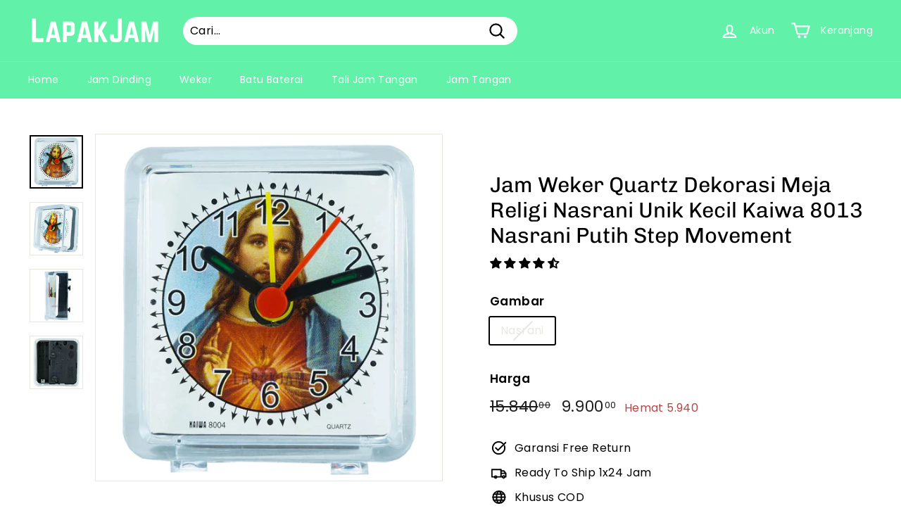

--- FILE ---
content_type: application/x-javascript; charset=utf-8
request_url: https://bundler.nice-team.net/app/shop/status/lapakjam.myshopify.com.js?1768777819
body_size: -355
content:
var bundler_settings_updated='1768746159';